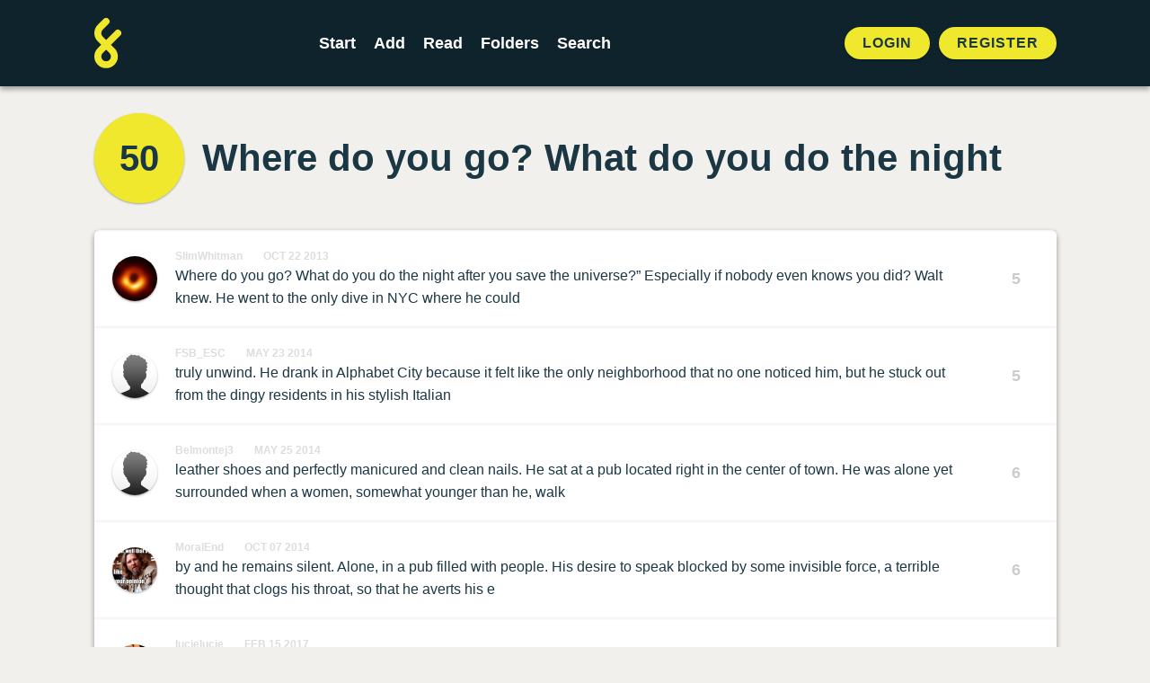

--- FILE ---
content_type: text/html; charset=UTF-8
request_url: https://foldingstory.com/s/lhr0f/pj150s
body_size: 4638
content:
<!DOCTYPE html>
<html lang="en">
    <head>
        <meta charset="utf-8">
        <meta name="csrf-token" content="c5TnwRjqaeTWtY8eWaGpYj3EO7ctVp4qYbEZ48tN">
        <meta name="viewport" content="maximum-scale=1, initial-scale=1">

        <title>Where do you go? What do you do the night | FoldingStory</title>
        <meta name="description" content="Where do you go? What do you do the night after you save the universe?” Especially if nobody even knows you did? Walt knew. He went to the only dive in NYC where he could">


        <!-- Open Graph / Facebook -->
        <meta property="og:type" content="website">
        <meta property="og:url" content="https://foldingstory.com/s/lhr0f/pj150s">
        <meta property="og:title" content="Where do you go? What do you do the night | FoldingStory">
        <meta property="og:description" content="Where do you go? What do you do the night after you save the universe?” Especially if nobody even knows you did? Walt knew. He went to the only dive in NYC where he could">
        <meta property="og:image" content="https://foldingstory.com/foldingstory-social-banner.png">

        <!-- Twitter -->
        <meta property="twitter:card" content="summary_large_image">
        <meta property="twitter:url" content="https://foldingstory.com/s/lhr0f/pj150s">
        <meta property="twitter:title" content="Where do you go? What do you do the night | FoldingStory">
        <meta property="twitter:description" content="Where do you go? What do you do the night after you save the universe?” Especially if nobody even knows you did? Walt knew. He went to the only dive in NYC where he could">
        <meta property="twitter:image" content="https://foldingstory.com/foldingstory-social-banner.png">

        <link rel="manifest" href="https://foldingstory.com/manifest.json">
        <link rel="icon" href="https://foldingstory.com/foldingstory-icon.png" sizes="32x32"/>
        <link rel="icon" href="https://foldingstory.com/foldingstory-icon.png" sizes="192x192"/>
        <link rel="apple-touch-icon" href="https://foldingstory.com/foldingstory-icon.png"/>
        <meta name="msapplication-TileImage" content="https://foldingstory.com/foldingstory-icon.png"/>

        <!-- Fonts -->
    	<script src="https://kit.fontawesome.com/fb7291c220.js" crossorigin="anonymous"></script>

        <!-- CSS -->
        <link href="/css/app.css" rel="stylesheet">
        <link href="/css/guest.css" rel="stylesheet">
        <style >[wire\:loading], [wire\:loading\.delay], [wire\:loading\.inline-block], [wire\:loading\.inline], [wire\:loading\.block], [wire\:loading\.flex], [wire\:loading\.table], [wire\:loading\.grid], [wire\:loading\.inline-flex] {display: none;}[wire\:loading\.delay\.shortest], [wire\:loading\.delay\.shorter], [wire\:loading\.delay\.short], [wire\:loading\.delay\.long], [wire\:loading\.delay\.longer], [wire\:loading\.delay\.longest] {display:none;}[wire\:offline] {display: none;}[wire\:dirty]:not(textarea):not(input):not(select) {display: none;}input:-webkit-autofill, select:-webkit-autofill, textarea:-webkit-autofill {animation-duration: 50000s;animation-name: livewireautofill;}@keyframes livewireautofill { from {} }</style>

        <!-- Scripts -->
        
        <!-- Google tag (gtag.js) -->
        <script async src="https://www.googletagmanager.com/gtag/js?id=G-QP7J6NG83B"></script>
        <script>
          window.dataLayer = window.dataLayer || [];
          function gtag(){dataLayer.push(arguments);}
          gtag('js', new Date());

          gtag('config', 'G-QP7J6NG83B');
        </script>

    </head>
    <body class="finished-story">

        <!-- Navigation -->
        <header class="header">
            <div class="container">
    <nav class="header__navigation">
                <a href="javascript:history.back()" class="back"><i class="fa-solid fa-arrow-left"></i></a>
        
                <a class="header__logo" href="/">
            <img src="/foldingstory-icon.svg" alt="FoldingStory Logo" width="30" height="56" />
        </a>
        
        <div class="header__menu">
            <ul>
                <li ><a href="/start/" aria-label="Start a new FoldingStory">Start</a></li>
                <li ><a href="/add/" aria-label="Add to an open FoldingStory">Add</a></li>
                <li ><a href="/read/" aria-label="Read a finished FoldingStory">Read</a></li>
                <li ><a href="/leaderboard/" aria-label="View the best folders">Folders</a></li>
                <li ><a href="/search/" aria-label="Search for a FoldingStory">Search</a></li>
            </ul>
        </div>

                <aside class="header__tools">
            <ul class="header__tools__authentication">
                <li><a href="/login/">Login</a></li>
                <li><a href="/register/">Register</a></li>
            </ul>
        </aside>
            </nav>
</div>

<div class="fixednav">
    <ul>
        <li><a href="/dashboard/" aria-label="Dashboard"> <i class="fa-regular fa-house"></i> </a></li>
        <li><a href="/start/" aria-label="Start a new FoldingStory"> <i class="fa-regular fa-circle-plus"></i>  </a></li>
        <li><a href="/add/" aria-label="Add to an open FoldingStory"> <i class="fa-regular fa-layer-plus"></i>  </a></li>
        <li><a href="/read/" aria-label="Read a finished FoldingStory"> <i class="fa-regular fa-book-open-reader"></i>  </a></li>
        <li><a href="/leaderboard/" aria-label="View the best folders"> <i class="fa-regular fa-ranking-star"></i>  </a></li>
    </ul>
</div>
        </header>

        <!-- Main Content -->
        <main class="main">
            
<div class="container mx-auto">

		
	<div class="finished-story__title">

		<div wire:id="taFF4hG9d2r6hPf8eV1s" wire:initial-data="{&quot;fingerprint&quot;:{&quot;id&quot;:&quot;taFF4hG9d2r6hPf8eV1s&quot;,&quot;name&quot;:&quot;story-score&quot;,&quot;locale&quot;:&quot;en&quot;,&quot;path&quot;:&quot;s\/lhr0f\/pj150s&quot;,&quot;method&quot;:&quot;GET&quot;,&quot;v&quot;:&quot;acj&quot;},&quot;effects&quot;:{&quot;listeners&quot;:[&quot;updateStoryScore&quot;]},&quot;serverMemo&quot;:{&quot;children&quot;:[],&quot;errors&quot;:[],&quot;htmlHash&quot;:&quot;95507c21&quot;,&quot;data&quot;:{&quot;story&quot;:[],&quot;style&quot;:&quot;folds--separate&quot;},&quot;dataMeta&quot;:{&quot;models&quot;:{&quot;story&quot;:{&quot;class&quot;:&quot;App\\Models\\Story&quot;,&quot;id&quot;:7605,&quot;relations&quot;:[&quot;folds&quot;,&quot;folds.author&quot;,&quot;comments&quot;],&quot;connection&quot;:&quot;mysql&quot;,&quot;collectionClass&quot;:null}}},&quot;checksum&quot;:&quot;467730bf3cce5aca723572fd4145b1500364c18deaae1fb690e6ed7e51b0be59&quot;}}">
    <div id="story-score" class="finished-story__score">
                    <a href="/s/lhr0f/full">50</a>
            </div>
</div>

<!-- Livewire Component wire-end:taFF4hG9d2r6hPf8eV1s -->
		<h1>Where do you go? What do you do the night</h1>

	</div>

	<div class="finished-story__folds">

		<ul class="folds folds--separate">
		             			<li class="fold " id="lhr0f">
				<div class="user__photo standard">
					<a href="/u/SlimWhitman">
						<img src="/storage/profiles/photo_835.png" width="50" height="50" alt="Avatar" />
					</a>
				</div>

				<div class="fold__text">
                    <div class="fold__meta">
                        <span class="fold__author"><a href="/u/SlimWhitman">SlimWhitman</a></span>
                        <span class="fold__date"><a href="/s/lhr0f/lhr0f">Oct 22 2013</a></span>
					                        </div>
                    <p>Where do you go? What do you do the night after you save the universe?” Especially if nobody even knows you did? Walt knew. He went to the only dive in NYC where he could</p>
				</div>

				
								<div class="fold__score">
					<div class="votes">
						<span class="score">5</span>
					</div>
				</div>
							</li>
            
		            			<li class="fold " id="2u9yg1">
				<div class="user__photo standard">
					<a href="/u/FSB_ESC">
						<img src="/storage/profiles/avatar.png" width="50" height="50" alt="Avatar" />
					</a>
				</div>

				<div class="fold__text">
                    <div class="fold__meta">
                        <span class="fold__author"><a href="/u/FSB_ESC">FSB_ESC</a></span>
                        <span class="fold__date"><a href="/s/lhr0f/2u9yg1">May 23 2014</a></span>
					                        </div>
                    <p>truly unwind. He drank in Alphabet City because it felt like the only neighborhood that no one noticed him, but he stuck out from the dingy residents in his stylish Italian</p>
				</div>

				
								<div class="fold__score">
					<div class="votes">
						<span class="score">5</span>
					</div>
				</div>
							</li>
            
		            			<li class="fold " id="8abz5t">
				<div class="user__photo standard">
					<a href="/u/Belmontej3">
						<img src="/storage/profiles/avatar.png" width="50" height="50" alt="Avatar" />
					</a>
				</div>

				<div class="fold__text">
                    <div class="fold__meta">
                        <span class="fold__author"><a href="/u/Belmontej3">Belmontej3</a></span>
                        <span class="fold__date"><a href="/s/lhr0f/8abz5t">May 25 2014</a></span>
					                        </div>
                    <p>leather shoes and perfectly manicured and clean nails. He sat at a pub located right in the center of town. He was alone yet surrounded when a women, somewhat younger than he, walk</p>
				</div>

				
								<div class="fold__score">
					<div class="votes">
						<span class="score">6</span>
					</div>
				</div>
							</li>
            
		            			<li class="fold " id="fa51b7">
				<div class="user__photo standard">
					<a href="/u/MoralEnd">
						<img src="/storage/profiles/photo_195.jpg" width="50" height="50" alt="Avatar" />
					</a>
				</div>

				<div class="fold__text">
                    <div class="fold__meta">
                        <span class="fold__author"><a href="/u/MoralEnd">MoralEnd</a></span>
                        <span class="fold__date"><a href="/s/lhr0f/fa51b7">Oct 07 2014</a></span>
					                        </div>
                    <p>by and he remains silent. Alone, in a pub filled with people. His desire to speak blocked by some invisible force, a terrible thought that clogs his throat, so that he averts his e</p>
				</div>

				
								<div class="fold__score">
					<div class="votes">
						<span class="score">6</span>
					</div>
				</div>
							</li>
            
		            			<li class="fold " id="wfq793">
				<div class="user__photo standard">
					<a href="/u/lucielucie">
						<img src="/storage/profiles/photo_3260.png" width="50" height="50" alt="Avatar" />
					</a>
				</div>

				<div class="fold__text">
                    <div class="fold__meta">
                        <span class="fold__author"><a href="/u/lucielucie">lucielucie</a></span>
                        <span class="fold__date"><a href="/s/lhr0f/wfq793">Feb 15 2017</a></span>
					                        </div>
                    <p>yes which fill with water though he doesn&#039;t know why. He lifts this glass to his lips and it tastes bitter and he can&#039;t swallow. In the corner the slot machine lights flash in a pa</p>
				</div>

				
								<div class="fold__score">
					<div class="votes">
						<span class="score">5</span>
					</div>
				</div>
							</li>
            
		            			<li class="fold fold--highlight" id="pj150s">
				<div class="user__photo standard">
					<a href="/u/redire(ct)">
						<img src="/storage/profiles/photo_7174.jpg" width="50" height="50" alt="Avatar" />
					</a>
				</div>

				<div class="fold__text">
                    <div class="fold__meta">
                        <span class="fold__author"><a href="/u/redire(ct)">redire(ct)</a></span>
                        <span class="fold__date"><a href="/s/lhr0f/pj150s">Feb 16 2017</a></span>
					                        </div>
                    <p>ttern as if warning him to leave the casino. But nothing would make him hesitate. As the lights blink in unison, and the poker chips clatter, he places down his last bet: His soul.</p>
				</div>

				
								<div class="fold__score">
					<div class="votes">
						<span class="score">6</span>
					</div>
				</div>
							</li>
            
		            			<li class="fold " id="x9dqv0">
				<div class="user__photo standard">
					<a href="/u/Flopp">
						<img src="/storage/profiles/photo_6828.png" width="50" height="50" alt="Avatar" />
					</a>
				</div>

				<div class="fold__text">
                    <div class="fold__meta">
                        <span class="fold__author"><a href="/u/Flopp">Flopp</a></span>
                        <span class="fold__date"><a href="/s/lhr0f/x9dqv0">Feb 16 2017</a></span>
					                        </div>
                    <p>Satan, or &quot;Stan&quot; as he was called, licked his lips greedily. &quot;Now... are you sure you want to bet your soul?&quot; Stan clasped his hands and smiled. &quot;Yes.&quot; &quot;Alright.&quot; he slid his poker</p>
				</div>

				
								<div class="fold__score">
					<div class="votes">
						<span class="score">5</span>
					</div>
				</div>
							</li>
            
		            			<li class="fold " id="wo8dxt">
				<div class="user__photo standard">
					<a href="/u/Jimbeau">
						<img src="/storage/profiles/photo_5801.gif" width="50" height="50" alt="Avatar" />
					</a>
				</div>

				<div class="fold__text">
                    <div class="fold__meta">
                        <span class="fold__author"><a href="/u/Jimbeau">Jimbeau</a></span>
                        <span class="fold__date"><a href="/s/lhr0f/wo8dxt">Feb 16 2017</a></span>
					                        </div>
                    <p>stick--which is just a polite term for his Devil&#039;s, you know, Rod, or Johnson.  Oh, yes, the Devil had a Royal Flush, and even though his opponent had four Aces, he knew his soul</p>
				</div>

				
								<div class="fold__score">
					<div class="votes">
						<span class="score">3</span>
					</div>
				</div>
							</li>
            
		            			<li class="fold " id="8mgjnp">
				<div class="user__photo standard">
					<a href="/u/LordVacuity">
						<img src="/storage/profiles/photo_7055.jpeg" width="50" height="50" alt="Avatar" />
					</a>
				</div>

				<div class="fold__text">
                    <div class="fold__meta">
                        <span class="fold__author"><a href="/u/LordVacuity">LordVacuity</a></span>
                        <span class="fold__date"><a href="/s/lhr0f/8mgjnp">Feb 17 2017</a></span>
					                        </div>
                    <p>was worth much more than the pot. The pot didn&#039;t know anything or nothing depending on which way the winds were blowing. Both sides knew that going in, or at least they should have</p>
				</div>

				
								<div class="fold__score">
					<div class="votes">
						<span class="score">4</span>
					</div>
				</div>
							</li>
            
		            			<li class="fold " id="s2w0mn">
				<div class="user__photo standard">
					<a href="/u/Rebbie">
						<img src="/storage/profiles/photo_7028.png" width="50" height="50" alt="Avatar" />
					</a>
				</div>

				<div class="fold__text">
                    <div class="fold__meta">
                        <span class="fold__author"><a href="/u/Rebbie">Rebbie</a></span>
                        <span class="fold__date"><a href="/s/lhr0f/s2w0mn">Feb 17 2017</a></span>
					                        </div>
                    <p>. Since they weren&#039;t related to John Snow. But the pot was busy calling the Kettle black. The kettle got a really good lawyer and sued for racial discrimination.</p>
				</div>

				
								<div class="fold__score">
					<div class="votes">
						<span class="score">5</span>
					</div>
				</div>
							</li>
            
				</ul>
	</div>

	<dl class="finished-story__dates">

		<div class="started">
			<dt>Started</dt>
			<dd>
				2013-10-22 22:54:42
			</dd>
		</div>

        
		<div class="finished">
						<dt>Finished</dt>
			<dd>
				2017-02-16 19:43:54
			</dd>
					</div>

	</dl>

</div>

<section class="finished-story__comments">

	<div class="container mx-auto">

		<h2>2 Comments</h2>
		<ol class="comments">
											 <li class="comment" id="comment-8995">
				 	<span class="comment__box">
				 		<div class="user__photo standard">
					  		<a href="/u/Flopp">
				 				<img src="/storage/profiles/photo_6828.png" width="50" height="50" alt="Avatar" />
					  		</a>
				 		</div>
				 		<div class="comment__text">
					  		<h3><span class="comment__author"><a href="/u/Flopp">Flopp</a></span> <span class="comment__date">Feb 17 2017 @ 00:47</span></h3>
					  		<p>Stan's the man</p>
					  	</div>
				 	</span>
				 </li>
								 <li class="comment" id="comment-8997">
				 	<span class="comment__box">
				 		<div class="user__photo standard">
					  		<a href="/u/LordVacuity">
				 				<img src="/storage/profiles/photo_7055.jpeg" width="50" height="50" alt="Avatar" />
					  		</a>
				 		</div>
				 		<div class="comment__text">
					  		<h3><span class="comment__author"><a href="/u/LordVacuity">LordVacuity</a></span> <span class="comment__date">Feb 17 2017 @ 01:15</span></h3>
					  		<p>Yeah, Stan is 23 skidoo.</p>
					  	</div>
				 	</span>
				 </li>
									</ol>

		
		        <div class="comments__guest">
            <p>Want to leave a comment?</p>
            <a href="/register/" class="button button--primary button--pill">Sign up!</a>
		</div>
        	</div>

</section>
        </main>

        <!-- Footer -->
        <footer class="footer">
            <ul class="legal">
    <li><a href="/help">Help</a></li>
    <li><a href="/rules">Rules</a></li>
    <li><a href="/privacy">Privacy</a></li>
    <li><a href="/terms">Terms</a></li>
</ul>

<p>&copy; 2010 – 2025 FoldingStory | The Group Storytelling Game</p>

<p><a href="mailto:feedback@foldingstory.com">Questions? Comments? Let us know.</a></p>

<p><a href="https://discord.gg/CWNXmn574M" target="_blank" title="Join the FoldingStory Discord"><i class="fa-brands fa-discord fa-2x" aria-label="Discord"></i></a> <a href="https://twitter.com/foldingstory" target="_blank" title="Follow us on Twitter!"><i class="fa-brands fa-twitter fa-2x" aria-label="Twitter"></i></a></p>
        </footer>

        <!-- JavaScript -->
        <script src="/livewire/livewire.js?id=de3fca26689cb5a39af4" data-turbo-eval="false" data-turbolinks-eval="false" ></script><script data-turbo-eval="false" data-turbolinks-eval="false" >window.livewire = new Livewire();window.Livewire = window.livewire;window.livewire_app_url = '';window.livewire_token = 'c5TnwRjqaeTWtY8eWaGpYj3EO7ctVp4qYbEZ48tN';window.deferLoadingAlpine = function (callback) {window.addEventListener('livewire:load', function () {callback();});};let started = false;window.addEventListener('alpine:initializing', function () {if (! started) {window.livewire.start();started = true;}});document.addEventListener("DOMContentLoaded", function () {if (! started) {window.livewire.start();started = true;}});</script>
        <script src="/js/app.js"></script>
    </body>
</html>
